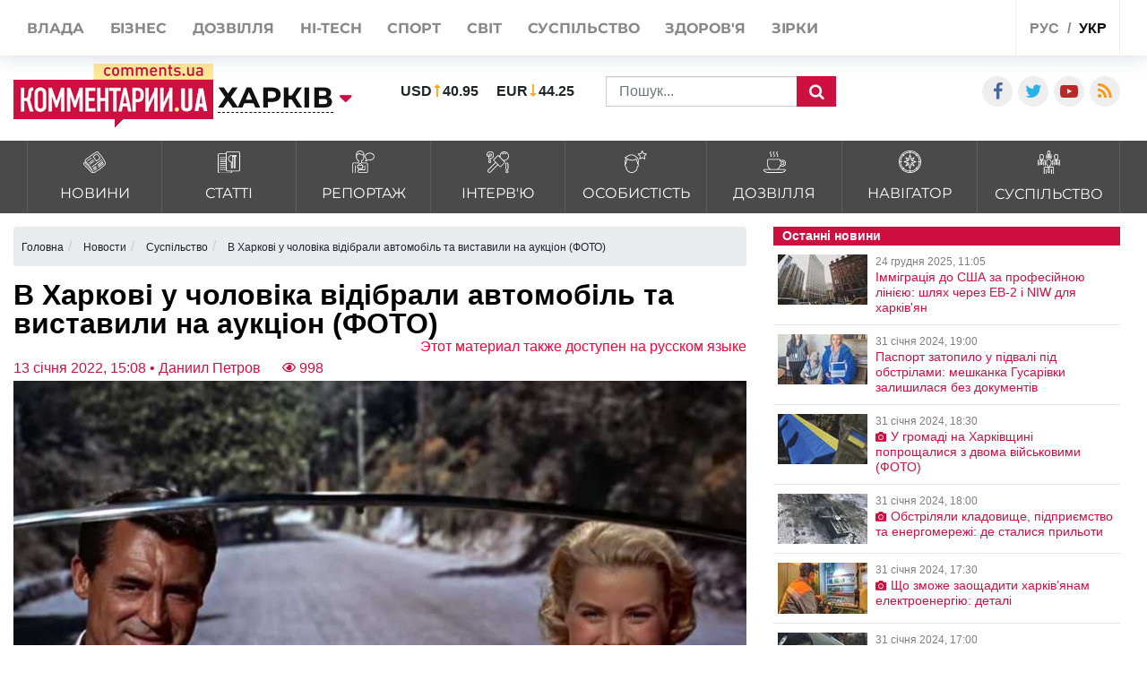

--- FILE ---
content_type: text/html; charset=UTF-8
request_url: https://kharkov.comments.ua/ua/news/society/accidents/9875-v-harkovi-u-cholovika-vidibrali-avtomobil-ta-vistavili-na-aukcion-foto.html
body_size: 21867
content:
<!DOCTYPE html>
<html lang="ua">

<head>
    <meta charset="UTF-8">
    <meta http-equiv="Content-Type" content="text/html; charset=utf-8" />
    <base href="https://kharkov.comments.ua">
    <meta name="viewport" content="width=device-width, initial-scale=1">
    
    <link rel="stylesheet" href="https://use.fontawesome.com/releases/v5.5.0/css/all.css" integrity="sha384-B4dIYHKNBt8Bc12p+WXckhzcICo0wtJAoU8YZTY5qE0Id1GSseTk6S+L3BlXeVIU" crossorigin="anonymous">

    <link rel="apple-touch-icon" href="/img/touch-icon-iphone.png" />
    <link rel="apple-touch-icon" sizes="152x152" href="/img/touch-icon-ipad.png" />
    <link rel="apple-touch-icon" sizes="180x180" href="/img/touch-icon-iphone-retina.png" />
    <link rel="apple-touch-icon" sizes="167x167" href="/img/touch-icon-ipad-retina.png" />
    <link rel="stylesheet" href="/css/bootstrap.min.css">
    <link rel="stylesheet" href="/css/style1.css?v=9.1">
    <link rel="stylesheet" href="/css/flatpickr.css">
    <link rel="stylesheet" href="/css/simplebox.min.css?v=3">


   
                            
                <script type="application/ld+json">
            {"@context":"http:\/\/schema.org","@type":"NewsArticle","headline":"\u0412 \u0425\u0430\u0440\u043a\u043e\u0432\u0456 \u0443 \u0447\u043e\u043b\u043e\u0432\u0456\u043a\u0430 \u0432\u0456\u0434\u0456\u0431\u0440\u0430\u043b\u0438 \u0430\u0432\u0442\u043e\u043c\u043e\u0431\u0456\u043b\u044c \u0442\u0430 \u0432\u0438\u0441\u0442\u0430\u0432\u0438\u043b\u0438 \u043d\u0430 \u0430\u0443\u043a\u0446\u0456\u043e\u043d (\u0424\u041e\u0422\u041e)","datePublished":"2022-01-13T15:08:02+02:00","description":"\u0410\u0432\u0442\u043e\u043c\u043e\u0431\u0456\u043b\u044c \u0445\u0430\u0440\u043a\u0456\u0432'\u044f\u043d\u0438\u043d\u0430 \u043f\u0440\u043e\u0434\u0430\u0434\u0443\u0442\u044c \u043d\u0430 \u0430\u0443\u043a\u0446\u0456\u043e\u043d\u0456","mainEntityOfPage":{"@type":"WebPage","@id":"https:\/\/kharkov.comments.ua\/ua\/news\/society\/accidents\/9875-v-harkovi-u-cholovika-vidibrali-avtomobil-ta-vistavili-na-aukcion-foto.html"},"author":{"@type":"Person","name":"\u041a\u043e\u043c\u0435\u043d\u0442\u0430\u0440\u0456 \u0423\u043a\u0440\u0430\u0457\u043d\u0430 \u2022 \u0414\u0430\u043d\u0438\u0438\u043b \u041f\u0435\u0442\u0440\u043e\u0432"},"publisher":{"@type":"Organization","name":"\u041a\u043e\u043c\u0435\u043d\u0442\u0430\u0440\u0456 \u0423\u043a\u0440\u0430\u0457\u043d\u0430","logo":{"@type":"ImageObject","url":"https:\/\/comments.ua\/amp.png","width":600,"height":60}},"image":{"@type":"ImageObject","url":"https:\/\/kharkov.comments.ua\/img\/publications\/OEqPpOqYfe3RWP5wzxBD6OhfxNf9IXF4.jpg","width":1280,"height":853},"articleBody":"\u0423 \u0425\u0430\u0440\u043a\u043e\u0432\u0456 \u0432\u043e\u0434\u0456\u0439 \u0434\u043e\u0432\u0433\u0438\u0439 \u0447\u0430\u0441 \u043f\u043e\u0440\u0443\u0448\u0443\u0432\u0430\u0432 \u043f\u0440\u0430\u0432\u0438\u043b \u0434\u043e\u0440\u043e\u0436\u043d\u044c\u043e\u0433\u043e \u0440\u0443\u0445\u0443 \u0442\u0430 \u0432\u0456\u0434\u043c\u043e\u0432\u043b\u044f\u0432\u0441\u044f \u0441\u043f\u043b\u0430\u0447\u0443\u0432\u0430\u0442\u0438 \u0448\u0442\u0440\u0430\u0444\u0438. \u0423 \u0447\u043e\u043b\u043e\u0432\u0456\u043a\u0430 \u0437\u0430\u0431\u0440\u0430\u043b\u0438 \u0430\u0432\u0442\u043e\u043c\u043e\u0431\u0456\u043b\u044c \u0442\u0430 \u0434\u043e\u0441\u0442\u0430\u0432\u0438\u043b\u0438 \u043d\u0430 \u043c\u0430\u0439\u0434\u0430\u043d\u0447\u0438\u043a \u0414\u041f \"\u0421\u0435\u0442\u0430\u043c\". \u041f\u0440\u043e \u0446\u0435 \u0440\u043e\u0437\u043f\u043e\u0432\u0456\u0432 \u0437\u0430\u0441\u0442\u0443\u043f\u043d\u0438\u043a \u043d\u0430\u0447\u0430\u043b\u044c\u043d\u0438\u043a\u0430 \u0421\u0445\u0456\u0434\u043d\u043e\u0433\u043e \u043c\u0456\u0436\u0440\u0435\u0433\u0456\u043e\u043d\u0430\u043b\u044c\u043d\u043e\u0433\u043e \u0443\u043f\u0440\u0430\u0432\u043b\u0456\u043d\u043d\u044f \u041c\u0456\u043d'\u044e\u0441\u0442\u0443 \u0421\u0435\u0440\u0433\u0456\u0439 \u0420\u043e\u0437\u0443\u043c\u043d\u0438\u0439 \u043d\u0430 \u0441\u0432\u043e\u0457\u0439 \u0441\u0442\u043e\u0440\u0456\u043d\u0446\u0456 \u0443 Facebook. \u0417\u0430\u0437\u043d\u0430\u0447\u0430\u0454\u0442\u044c\u0441\u044f, \u0449\u043e \u043d\u0430 \u0431\u043e\u0440\u0436\u043d\u0438\u043a\u0430 \u0443 \u0441\u0443\u043c\u0456 \u0432\u0456\u0434\u043a\u0440\u0438\u043b\u0438 13 \u0432\u0438\u043a\u043e\u043d\u0430\u0432\u0447\u0438\u0445 \u043f\u0440\u043e\u0432\u0430\u0434\u0436\u0435\u043d\u044c \u0449\u043e\u0434\u043e \u0441\u0442\u044f\u0433\u043d\u0435\u043d\u043d\u044f \u0433\u0440\u043e\u0448\u0435\u0439 \u0437\u0430 \u043f\u043e\u0440\u0443\u0448\u0435\u043d\u043d\u044f \u043f\u0440\u0430\u0432\u0438\u043b \u0434\u043e\u0440\u043e\u0436\u043d\u044c\u043e\u0433\u043e \u0440\u0443\u0445\u0443. \u041d\u0430\u0439\u0447\u0430\u0441\u0442\u0456\u0448\u0435 \u0447\u043e\u043b\u043e\u0432\u0456\u043a \u0441\u0456\u0434\u0430\u0432 \u0437\u0430 \u043a\u0435\u0440\u043c\u043e \u0443 \u0441\u0442\u0430\u043d\u0456 \u0430\u043b\u043a\u043e\u0433\u043e\u043b\u044c\u043d\u043e\u0433\u043e, \u043d\u0430\u0440\u043a\u043e\u0442\u0438\u0447\u043d\u043e\u0433\u043e \u0447\u0438 \u0456\u043d\u0448\u043e\u0433\u043e \u0441\u043f'\u044f\u043d\u0456\u043d\u043d\u044f.\r\n                        \r\n                            \r\n                                \r\n\r\n                                \r\n                            \r\n                            \r\n                                \r\n\r\n                                \r\n                            \r\n                         \u041d\u0430\u0433\u0430\u0434\u0430\u0454\u043c\u043e,&nbsp;\u0441\u043f\u0440\u0430\u0432\u0443 16-\u0440\u0456\u0447\u043d\u043e\u0433\u043e \u041c\u0438\u043a\u043e\u043b\u0438 \u0425\u0430\u0440\u043a\u0456\u0432\u0441\u044c\u043a\u043e\u0433\u043e, \u044f\u043a\u0438\u0439 \u0441\u043f\u0440\u043e\u0432\u043e\u043a\u0443\u0432\u0430\u0432 \u0440\u0435\u0437\u043e\u043d\u0430\u043d\u0441\u043d\u0443 \u0414\u0422\u041f \u043d\u0430 \u043f\u0440\u043e\u0441\u043f\u0435\u043a\u0442\u0456 \u0413\u0430\u0433\u0430\u0440\u0456\u043d\u0430,&nbsp;\u0440\u043e\u0437\u0433\u043b\u044f\u0434\u0430\u0442\u0438\u043c\u0435 \u0422\u0435\u0442\u044f\u043d\u0430 \u042f\u043d\u0446\u043e\u0432\u0441\u044c\u043a\u0430. \u0420\u0430\u043d\u0456\u0448\u0435 \u0436\u0456\u043d\u043a\u0430 \u0432\u0436\u0435 \u0441\u0443\u0434\u0438\u043b\u0430 \u041c\u0438\u043a\u043e\u043b\u0443, \u0456 \u0442\u043e\u0434\u0456 \u0432\u0441\u0435 \u043b\u0435\u0433\u043a\u043e \u043e\u0431\u0456\u0439\u0448\u043b\u043e\u0441\u044f \u0443\u043c\u043e\u0432\u043d\u0438\u043c \u0442\u0435\u0440\u043c\u0456\u043d\u043e\u043c. \u0425\u0430\u0440\u043a\u0456\u0432\u0441\u044c\u043a\u0438\u0439 \u0431\u0456\u0437\u043d\u0435\u0441\u043c\u0435\u043d \u042e\u0440\u0456\u0439 \u0421\u0430\u043f\u0440\u043e\u043d\u043e\u0432 \u043f\u0440\u043e\u043a\u043e\u043c\u0435\u043d\u0442\u0443\u0432\u0430\u0432 \u0446\u0456 \u043f\u043e\u0434\u0456\u0457 \u043d\u0430 \u0441\u0432\u043e\u0457\u0439 \u0441\u0442\u043e\u0440\u0456\u043d\u0446\u0456 \u0443 Facebook."}        </script>
    
    <meta name="theme-color" content="#D01E45">

    <link rel="manifest" href="/manifest.json">
    <title>ДТП у Харкові - у чоловіка відібрали автомобіль та виставили на аукціон (ФОТО) | Коментарі.Харків</title>


    <style>
        :root {
            --main: #CE1041;
        }


        @media (max-width: 500px) {

            .rates_block.rates_double ul {
                font-size: 11px;
            }
            .m-width-visible img{
                padding-right: 10px;
            }
        }

        .news_block.right_top .news_content,
        .news_block.bottom_left .news_content {
            max-height: 110px;
        }

        #toTop {
            display: none;
            text-decoration: none;
            position: fixed;
            bottom: 10px;
            right: 10px;
            overflow: hidden;
            width: 51px;
            height: 51px;
            border: none;
            text-indent: 100%;
            background: url(../img/ui.totop.png) no-repeat left top;
        }

        #toTopHover {
            background: url(../img/ui.totop.png) no-repeat left -51px;
            width: 51px;
            height: 51px;
            display: block;
            overflow: hidden;
            float: left;
            opacity: 0;
            -moz-opacity: 0;
            filter: alpha(opacity=0);
        }

        #toTop:active,
        #toTop:focus {
            outline: none;
        }

        .content-slider {
            display: none !important;
        }

        .content-slider img {
            display: none !important;
        }

        .content-slider-nav {
            display: none !important;
        }

        .content-slider-nav img {
            display: none !important;
        }

        .content-slider.slick-initialized {
            display: block !important;
        }

        .content-slider.slick-initialized img {
            display: block !important;
        }

        .content-slider-nav.slick-initialized {
            display: block !important;
        }

        .content-slider-nav.slick-initialized img {
            display: block !important;
        }

        .tags-link:hover {
            color: #ee2d28 !important;
        }

        .pubs-tags {
            padding-top: 30px;
        }

        .flex-width {
            margin-top: 20px;
        }

        .atlanta {
            position: fixed;
            top: 0;
            z-index: 1000;
        }

        .atlanta_left {
            left: 0;
        }

        .atlanta_right {
            right: 0;
        }

        @media(max-width: 1919px) {
            .atlanta {
                display: none;
            }
        }
        
        
    </style>
    
    <script src="/js/jquery.min.js"></script>
    <script src="/js/common.js"></script>
    <link rel="stylesheet" href="/css/depends/bootstrap.min.css?v=1">
    <link rel="stylesheet" href="/css/style.css?v=1.1.7">

    <style>
        .list-news-2 li.marked .time-news {
            background: url(../img/coms/main.png) no-repeat top !important;
        }

        .news_feed_date_box {
            background: url(../img/coms-lg/main.png) 0 0/100% 104% repeat !important;
        }

        .list-digest+a,
        .list-news-2+a,
        .opinion-aside+a {
            float: unset;
        }

        .show-all {
            font: bold 13px/11pt tahoma, sans-serif;
            display: block;
            text-align: right;
            color: #2c2d31;
            padding: 10px;
            background: inherit;
            margin-right: 0;
            width: 100%;
        }

        .show-all:hover {
            background: #f5f5f5;
            color: var(--main);
        }

        iframe {
            min-width: auto;
        }

        article h3,
        article p {
            text-align: justify;
        }

        .list-news-1 li {
            padding: 15px 10px 15px 0;
        }

        @font-face {
            font-family: proximanova;
            font-style: normal;
            font-weight: 300;
            src: url(../fonts/proximanova-light-webfont.woff2) format("woff2")
        }

        @font-face {
            font-family: proximanova;
            font-style: normal;
            font-weight: 400;
            src: url(../fonts/proximanova-regular-webfont.woff2) format("woff2")
        }

        @font-face {
            font-family: proximanova;
            font-style: normal;
            font-weight: 600;
            src: url(../fonts/proximanova-semibold-webfont.woff2) format("woff2")
        }

        @font-face {
            font-family: proximanova;
            font-style: normal;
            font-weight: 700;
            src: url(../fonts/proximanova-bold-webfont.woff2) format("woff2")
        }

        * {
            margin: 0;
            padding: 0
        }

        body {
            font-family: "Proxima Nova", sans-serif
        }

        body ul {
            list-style: none
        }

        a {
            color: #202020;
            text-decoration: none
        }

        .bootom-line {
            height: 103px;
            margin: auto
        }

        .bootom-line .line {
            height: 25px;
            border: .5px solid #202020;
            margin: 0 12px 0 12px
        }

        .bootom-line .logo {
            margin-top: 12px
        }

        .bootom-line a {
            font-size: 20px;
            font-weight: 600;
            line-height: 50px
        }

        .bootom-line ul {
            display: -webkit-box;
            display: -webkit-flex;
            display: -ms-flexbox;
            display: flex;
            -webkit-box-pack: justify;
            -webkit-justify-content: space-between;
            -ms-flex-pack: justify;
            justify-content: space-between
        }

        .bootom-menu {
            margin-top: 4px;
            background-color: #f2f2f2;
            height: 550px
        }

        .bootom-menu .bootom-news {
            display: -ms-grid;
            display: grid;
            -ms-grid-columns: 22% 28% 25%;
            grid-template-columns: 33% 33% 33%;
            justify-items: center
        }

        .bootom-menu a {
            white-space: nowrap;
            font-size: 16px;
            font-weight: 300;
            line-height: 40px
        }

        .bootom-menu p {
            padding: 15% 0 20% 0
        }

        .bootom-menu .supp p {
            margin-top: -5px;
            height: 9px
        }

        .up {
            position: fixed;
            bottom: 10px;
            width: 61px;
            height: 61px;
            background: #444 url(../img/svg/upload.svg) no-repeat center/50%;
            border-radius: 50%;
            border: none;
            cursor: pointer;
            margin: 5% 0 0 78px
        }

        .telegram {
            position: fixed;
            right: 50px;
            bottom: 10px;
            width: 61px;
            height: 61px;
            background: #41b4e6 url(../img/svg/telegram.svg) no-repeat center/50%;
            border-radius: 50%;
            border: none;
            cursor: pointer
        }

        @media screen and (max-device-width:510px) {
            .bootom-menu {
                height: auto
            }
        }

        @media screen and (max-device-width:500px) {
            .bootom-menu .bootom-news {
                -ms-grid-columns: none;
                grid-template-columns: none
            }

            .bootom-menu .bootom-news .supp {
                margin-left: 48px
            }
        }

        @media screen and (max-device-width:400px) {
            .up {
                left: -60px
            }

            .telegram {
                right: 15px
            }
        }

        html {
            font-size: 16px !important;
        }

        article h1 {
            font-size: 2rem !important;
            line-height: 100%;
        }

        article h2 {
            font-size: 1.5rem !important;
            line-height: 100% !important;
            font-weight: 700 !important;
        }

        article h3 {
            font-size: 1.4rem !important;
            line-height: 100% !important;
            font-weight: 700 !important;
        }

        article h4 {
            font-size: 1.4rem !important;
            line-height: 100% !important;
            font-weight: 700 !important;
        }

        article h5 {
            font-size: 1.4rem !important;
            line-height: 100% !important;
            font-weight: 700 !important;
        }

        article h6 {
            font-size: 1.4rem !important;
            line-height: 100% !important;
            font-weight: 700 !important;
        }
        
        .news_title>a {
            font-weight: 600;
        }

        @media (max-width: 430px) {
            .feed_block_head {
                text-align: center;
                padding-left: 0px;
            }
        
            html {
            overflow: scroll;
            overflow-x: hidden;
            }
        }
                
        #loader {
            padding-left: 0px;
        }

        article a, article div, article font, article span {
            font: 16px/20px arial, sans-serif!important;
        }

        article h3, article p {
            font: 16px/20px arial, sans-serif!important;
        }


        @media (max-width: 991px) {
            .city_modal {
                font-size: 14px;
            }
        }

        .last_news_wrap>.widget_block:last-child {
            padding-bottom: 25px;
        }

        #main_news .news_block.type_left .news_img {
            width: 425px;
        }

        .news_block.type_left {
            margin-left: 0px;
        }

        .news_block.right_top .news_content, .news_block.bottom_left .news_content {
            max-height: 80px;
        }

        #main_news .news_block {
            margin-bottom: 20px;
            height: 100%;
        }

        @media (max-width: 991px) {
            #footer_category .collapse {
                display: block;
            }
        }

        @media (max-width: 430px) {
            .top_navigate {
                padding-bottom: 5px;
                height: 100%;
                font-size: 20px;
                padding-top: 10px;
                line-height: 2.5;
            }
        }

        .category_list>li>a {
            padding: 10px 10px 8px;
        }

        .category_list>li>a>img {
            width: 25px;
        }

        .category_list>li>a>span {
            margin-bottom: 0px;
            margin-top: 5px;
        }

        #top_banner {
            padding: 0px 0;
        }

        .header_body {
            padding-top: 50px;
            padding-bottom: 15px;
        }

        .val {
            padding-left: 0px;
        }

        article h3 {
            font-size: 1.4rem !important;
            line-height: 100% !important;
            font-weight: 700 !important;
        }

        @media (max-width: 991px) {
            #main_news .news_block.type_left {
                padding-bottom: 0px;
            }
            
            #main_news .news_block {
                margin-bottom: -20px;
            }
        }


        .breadcrumb{
            width:100%;
            white-space: nowrap;
            overflow: auto;
            flex-wrap: nowrap;
            padding: 0.55rem 0.55rem;
            margin-top: 15px;
        }
    </style>
     
    <style>
        /* -> START header styles */

        .header_top {
            height: 62px;
        }

        .header_body .social_wrap {
            margin-left: auto;
        }

        .header_top .shares_list {
            margin-left: auto;
        }

        @media (max-width: 991px) {
            .header_top .visible-sm {
                display: flex!important;
            }

            .header-wrap {
               width: 100%;
            }

            .header-wrap .search_wrap {
                display: flex;
                align-items: center;
                justify-content: space-between;
            }
            
            .header-wrap .center_block {
                width: auto;
                margin-top: 0!important;
                margin-right: 15px;
            }
        }
        @media screen and (min-width: 655px) {
            .search_block .rates_double {
               margin: 0 15px!important;
            }
        }

        @media screen and (max-width: 767px) {
            .header_top .lang_block {
               margin-left: auto;
            }

            .header_body .center_block {
                margin-right: 0;
            }

            .header-wrap .search_block {
                justify-content: flex-end;
                margin-top: 0;
            }

            .header_body .left_block,
            .header_body .logo_block {
                margin-bottom: 0;
            }

            .header_body .val > li:last-child {
                margin-right: 0px;
            }
        }

        @media screen and (max-width: 467px) {
            .header_body .rates_double {
                width: auto!important;
            }
        }
        /* -> END header styles */
    </style>
     
    <style>
        /* -> START container styles */
        @media (min-width: 992px) {
            .container {
                max-width: 1320px;
            }
        }

        @media screen and (max-width: 991px) {
            .container {
                max-width: 100%;
            }
        }

        .container>.row {
            margin: 0;
        }

        /* -> END container styles */
    </style>

    <style>
        /* remove bootstrap .row -15px margins */
        .container>.row {
            margin: 0;
        }
    </style>

    <style>
        /* -> START feature feed_block_body */

        .feed_block_body {
            display: flex;
            align-items: stretch;
        }

        .feed_block_img {
            width: 100%;
        }

        .feed_block_text {
            display: flex;
            flex-direction: column;
            width: 100%;
        }
        
        .feed_block_head {
            display: flex;
/*             margin: auto 0 0 0; */
            
        }

        .feed_block_body .news_date {
            margin-left: auto;
        }

        .feed_block_body .list-tags {
            display: block;
            margin-bottom: 10px;
        }


        @media screen and (min-width: 500px) {
            .feed_block_img {
                max-width: 250px;
            }
            
        }

        @media screen and (max-width: 499px) {
            .feed_block_img,
            .feed_block_head {
                max-width: 100%;
            }

            .feed_block_body {
                flex-direction: column;
            }
        }
        /* <- END feature feed_block_body */
    </style>


                                <meta name="ROBOTS" content="INDEX, FOLLOW, ALL" />
                <meta name="publisher" content="Comments comments.ua" />

    <!-- Domain -->
    <script type="text/javascript">
        
        var Domain = {};
        (function() {
            Domain.SearchUrl = '//kharkov.comments.ua/search';
            Domain.Cookie = '.kharkov.comments.ua';
            Domain.PageId = 9875;
        })();
    </script>

    <meta name="title" content="В Харкові у чоловіка відібрали автомобіль та виставили на аукціон (ФОТО)">
<meta name="description" content="Автомобіль харків&#039;янина продадуть на аукціоні">
<meta property="article:tag" content="Харков">
<meta property="article:tag" content="ДТП">
<meta property="article:tag" content="ПДР">
<meta property="article:tag" content="водії">
<meta property="article:tag" content="чиновники">
<meta property="article:tag" content="приватна власність">
<meta name="keywords" content="Харков, ДТП, ПДР, водії, чиновники, приватна власність">
<meta name="news_keywords" content="Харков, ДТП, ПДР, водії, чиновники, приватна власність">
<meta property="og:site_name" content="Коментарі Україна">
<meta property="og:url" content="https://kharkov.comments.ua/ua/news/society/accidents/9875-v-harkovi-u-cholovika-vidibrali-avtomobil-ta-vistavili-na-aukcion-foto.html">
<meta property="og:locale" content="uk_UA">
<meta property="og:type" content="article">
<meta property="og:title" content="В Харкові у чоловіка відібрали автомобіль та виставили на аукціон (ФОТО)">
<meta property="og:description" content="Автомобіль харків&#039;янина продадуть на аукціоні">
<meta property="article:section" content="Новости">
<meta property="article:published_time" content="2022-01-13T15:08:02+02:00">
<meta property="og:updated_time" content="2022-01-13T15:08:02+02:00">
<meta property="og:image" content="https://kharkov.comments.ua/img/publications/OEqPpOqYfe3RWP5wzxBD6OhfxNf9IXF4.jpg">
<meta property="og:image:secure_url" content="https://kharkov.comments.ua/img/publications/OEqPpOqYfe3RWP5wzxBD6OhfxNf9IXF4.jpg">
<meta property="og:image:width" content="1240">
<meta property="og:image:height" content="840">
<meta property="twitter:card" content="summary_large_image">
<meta property="twitter:description" content="Автомобіль харків&#039;янина продадуть на аукціоні">
<meta property="twitter:title" content="В Харкові у чоловіка відібрали автомобіль та виставили на аукціон (ФОТО)">
<meta property="twitter:site" content="">
<meta property="twitter:image" content="https://kharkov.comments.ua/img/publications/OEqPpOqYfe3RWP5wzxBD6OhfxNf9IXF4.jpg">
<meta property="twitter:creator" content="">
<meta property="ia:markup_url" content="">
<meta name="csrf-param" content="_csrf-frontend">
<meta name="csrf-token" content="8qoB_gp_oCzA-UsQmIvcV--yUxPc5xLRsi43iGYpeSytyWKUUAnxXayqPCLg85E52dk7TIWAeYvban3rIF0sXw==">

<link href="https://kharkov.comments.ua/ua/news/society/accidents/9875-v-harkovi-u-cholovika-vidibrali-avtomobil-ta-vistavili-na-aukcion-foto.amp" rel="amphtml">
<link href="https://kharkov.comments.ua/ua/news/society/accidents/9875-v-harkovi-u-cholovika-vidibrali-avtomobil-ta-vistavili-na-aukcion-foto.html" rel="canonical">
<link href="https://kharkov.comments.ua/ua/news/society/accidents/9875-v-harkovi-u-cholovika-vidibrali-avtomobil-ta-vistavili-na-aukcion-foto.html" rel="alternate" hreflang="uk">
<link href="https://kharkov.comments.ua/news/society/accidents/9875-v-harkove-u-muzhchiny-otobrali-avtomobil-i-vystavili-na-aukcion-foto.html" rel="alternate" hreflang="ru">
<link type="image/png" href="/img/favicon/main.ico" rel="icon">

</head>

<body class="buttact">
        <style>
        @media (max-width: 990px) {
            .conter {
                justify-content: center;
            }

            .category_list>li>a {
                padding: 7px 13px 17px;
            }
        }

        .category_list>li>a>span {
            margin-top: 10px;
        }
    </style>
    <!-- header -->
    <header id="header">
        <div id="jopen" style="width:100%;height:60px;position:absolute;"></div>
        <div class="header_top">
            <div class="container">
                <div class="row">
                    <div class="visible-xs visible-sm col-xs-12">
                        <button class="open_main_menu" id="opmen">
                            <span class="lines"></span>
                        </button>
                        <div class="mobile_city">
                            
                                                            <a href="#" class="city_modal" data-toggle="modal" data-target="#modal_city"><span>Змінити регіон</span></a>
                                                    </div>
                        <ul class="shares_list top-shares">
                            <li><a href="https://www.facebook.com/KharkovKommentarii" class="icon-facebook shares_link" target="_blank"></a></li>
                            <li><a href="https://twitter.com/commentsUA_ALL" class="icon-twitter shares_link" target="_blank"></a></li>
                            <li><a href="https://www.youtube.com/user/kommentarii?feature=watch" class="icon-youtube-play shares_link" target="_blank"></a></li>
                            <li><a href="https://kharkov.comments.ua/rss/newyandex_comments_ua.xml" class="icon-rss shares_link" target="_blank"></a></li>

                        </ul>
                        <div class="lang_block">
                            <ul class="main_lang">
                                
                                                                    <li><a href="https://kharkov.comments.ua/news/society/accidents/9875-v-harkove-u-muzhchiny-otobrali-avtomobil-i-vystavili-na-aukcion-foto.html">рус</a></li>
                                    <li class="current"><a href="/ua">укр</a></li>
                                                            </ul>
                        </div>
                    </div>
                    <div class="col-xs-12">
                        <div class="top_navigate">
                            <nav>
                                <ul class="main_menu">

                                    
                                                                            <li><a href="https://politics.comments.ua/ua"><span>Влада</span></a></li>
                                        <li><a href="https://money.comments.ua/ua"><span>Бізнес</span></a></li>
                                        <li><a href="https://life.comments.ua/ua"><span>Дозвілля</span></a></li>
                                        <li><a href="https://it.comments.ua/ua"><span>HI-tech</span></a></li>
                                        <li><a href="https://sport.comments.ua/ua"><span>Спорт</span></a></li>
                                        <li><a href="https://world.comments.ua/ua"><span>Світ</span></a></li>
                                        <li><a href="https://society.comments.ua/ua"><span>Суспільство</span></a></li>
                                        <li><a href="https://health.comments.ua/ua"><span>Здоров'я</span></a></li>
                                        <li><a href="https://stars.comments.ua/ua"><span>Зірки</span></a></li>
                                    


                                </ul>
                            </nav>
                            <div class="top_btn">
                                
                                                                    <a href="https://comments.ua/special" class="btn btn_primary">Спецпроекти</a>
                                                            </div>
                            <ul class="shares_list hidden-sm hidden-md hidden-lg pushup-shares">
                                <li><a href="https://www.facebook.com/KharkovKommentarii" class="icon-facebook shares_link" target="_blank"></a></li>
                                <li><a href="https://twitter.com/commentsUA_ALL" class="icon-twitter shares_link" target="_blank"></a></li>
                                <li><a href="https://www.youtube.com/user/kommentarii?feature=watch" class="icon-youtube-play shares_link" target="_blank"></a></li>
                                <li><a href="https://kharkov.comments.ua/rss/newyandex_comments_ua.xml" class="icon-rss shares_link" target="_blank"></a></li>

                            </ul>
                        </div>
                        <div class="lang_block hidden-xs hidden-sm">
                            <ul class="main_lang">
                                
                                                                    <li><a href="https://kharkov.comments.ua/news/society/accidents/9875-v-harkove-u-muzhchiny-otobrali-avtomobil-i-vystavili-na-aukcion-foto.html">рус</a></li>
                                    <li class="current"><a href="/ua">укр</a></li>
                                                            </ul>
                        </div>
                    </div>
                </div>
            </div>
        </div>
        <div class="header_body">
            <div class="container">
                <div class="row conter">
                    <div class="header-wrap">
                        <div class="search_wrap">
                            <div class="left_block">
                                <div class="logo_block">

                                    
                                                                            <a href="/ua" class="full-width-visible"><img src="images/logo-footer.png" alt="//kharkov.comments.ua"></a>
                                        <a href="/ua" class="m-width-visible"><img src="images/logo_768.png" alt="//kharkov.comments.ua"></a>
                                    

                                </div>
                                <div class="main_city">
                                    
                                                                            <a href="//kharkov.comments.ua/ua" class="city_modal" data-toggle="modal" data-target="#modal_city"><span>Харків</span></a>
                                                                    </div>
                            </div>
                            <div class="center_block">
                                <div class="search_block">
                                    <div class="rates_block rates_double" style="display: flex;">
                                    
                                    
<!-- Gismeteo Informer (begin) 
<div id="GMI_120x60-1_ru_5053" class="gm-info">
    <div style="position:relative;width:120px;height:60px;border:solid 1px;background:#F5F5F5;border-color:#EAEAEA #E4E4E4 #DDDDDD #E6E6E6;border-radius:4px;-webkit-box-sizing:border-box;-moz-box-sizing:border-box;box-sizing:border-box;">
        <a style="font:11px/13px Arial,Verdana,sans-serif;text-align:center;text-overflow:ellipsis;text-decoration:none;display:block;overflow:hidden;margin:2px 3px;color:#0678CD;" href="https://www.gismeteo.ua/weather-kharkiv-5053/">Харьков</a>
        <a style="font:9px/11px Tahoma,Arial,sans-serif;letter-spacing:0.5px;text-align:center;text-decoration:none;position:absolute;bottom:3px;left:0;width:100%;color:#333;" href="https://www.gismeteo.ua"><span style="color:#0099FF;">Gis</span>meteo</a>
    </div>
</div>
<script type="text/javascript">
(function() {
    var
        d = this.document,
        o = this.navigator.userAgent.match(/MSIE (6|7|8)/) ? true : false,
        s = d.createElement('script');
 
    s.src  = 'https://www.gismeteo.ua/informers/simple/install/';
    s.type = 'text/javascript';
    s[(o ? 'defer' : 'async')] = true;
    s[(o ? 'onreadystatechange' : 'onload')] = function() {
        try {new GmI({
            slug : '741d9e0967f05b536d2fbdd9beb17494',
            type : '120x60-1',
            city : '5053',
            lang : 'ru'
        })} catch (e) {}
    }
 
    d.body.appendChild(s);
})();
</script>
 Gismeteo Informer (finish) -->
                                    
                                        <ul class="val">
                                                                                        <li>
                                                <p class="valut"><b>USD</b></p>
                                                <p class=""><b>40.95</b></p>
                                            </li>
                                            <li>
                                                <p class="valut-rev"><b>EUR</b></p>
                                                <p class=""><b>44.25</b></p>
                                            </li>
                                        </ul>
                                    </div>
                                    <form action="/ua/search" method="GET" class="search_form">
                                        
                                                                                    <input type="text" name="query" class="form-control" placeholder="Пошук...">
                                                                                <button class="search_btn" type="submit"></button>
                                    </form>
                                </div>
                            </div>
                        </div>
                    </div>
                    <style>
                        .search_block {
                            display: flex;
                            align-items: center;
                            flex-wrap: wrap;
                            margin-top: 15px;
                        }

                        .search_block .rates_double {
                            margin: 0 40px;
                        }

                        @media (max-width: 1200px) {
                            .search_block .rates_double {
                                margin: 0;
                            }
                        }
                    </style>
                    <div style="width: auto;flex:none;padding-top:15px" class="social_wrap col-md-4 hidden-sm hidden-xs flex-width">
                        <div class="right_block">
                            <div class="shares_block">

                                <ul class="shares_list">
                                    <li><a href="https://www.facebook.com/KharkovKommentarii" class="icon-facebook shares_link" target="_blank"></a></li>
                                    <li><a href="https://twitter.com/commentsUA_ALL" class="icon-twitter shares_link" target="_blank"></a></li>
                                    <!--li><a href="https://t.me/kharkovpuls" class="iconfa-telegram shares_link" target="_blank"></a></li-->
                                    <li><a href="https://www.youtube.com/user/kommentarii?feature=watch" class="icon-youtube-play shares_link" target="_blank"></a></li>
                                    <li><a href="https://kharkov.comments.ua/rss/newyandex_comments_ua.xml" class="icon-rss shares_link" target="_blank"></a></li>

                                </ul>
                            </div>
                        </div>
                    </div>
                </div>
            </div>
        </div>
    </header>



    <div class="category_list_btn collapsed" data-toggle="collapse" data-target="#category_list1">
        
                    <span class="open_news">закрити категорії новин</span>
            <span class="close_news">відкрити категорії новин</span>
            </div>
    <!-- main_category-->
    <div id="main_category" class="full-width">
        <div class="category_wrapper">
            <div class="container">
                <div class="row">
                    <div class="col-xs-12">
                        <div id="category_list1" class="collapse">
                            <ul class="category_list">


                                
                                                                
                                                    <li><a href="https://kharkov.comments.ua/ua/news">
                                <img src="/img/category/news.svg" alt="">
                                <span data-hover="Новини">Новини</span>
                            </a></li>
                          
                                                    <li><a href="https://kharkov.comments.ua/ua/article">
                                <img src="/img/category/article.svg" alt="">
                                <span data-hover="Статті">Статті</span>
                            </a></li>
                                                              
                                                    <li><a href="https://kharkov.comments.ua/ua/reportage">
                                <img src="/img/category/report.svg" alt="">
                                <span data-hover="Репортаж">Репортаж</span>
                            </a></li>
                                                           
                                    
                                    
                                                    <li><a href="https://kharkov.comments.ua/ua/interview">
                                <img src="/img/category/interview.svg" alt="">
                                <span data-hover="Інтерв'ю">Інтерв'ю</span>
                            </a></li>
                                                             
                                    
                                    
                                                    <li><a href="https://kharkov.comments.ua/ua/persona">
                                <img src="/img/category/person.svg" alt="">
                                <span data-hover="Особистість">Особистість</span>
                            </a></li>
                                                              
                                    
                                    
                                                    <li><a href="https://kharkov.comments.ua/ua/life">
                                <img src="/img/category/leisure.svg" alt="">
                                <span data-hover="Дозвілля">Дозвілля</span>
                            </a></li>
                           

                                                    <li><a href="https://kharkov.comments.ua/ua/navigatore">
                                <img src="/img/category/navigation.svg" alt="">
                                <span data-hover="Навігатор">Навігатор</span>
                            </a></li>
                          
                                    
                                    
                                                    <li><a href="https://kharkov.comments.ua/ua/society">
                                <img src="/img/category/society.svg" alt="">
                                <span data-hover="Суспільство">Суспільство</span>
                            </a></li>
                           
                                
                                
                                





                            </ul>
                        </div>
                    </div>
                </div>
            </div>
        </div>
    </div>

    <!-- top_banner-->

<!--    <div id="top_banner" class="full-width">
        <div class="container">
            <div class="row">
                <div class="col-xs-12">
                </div>
            </div>
        </div>
    </div>-->




    <div class="main-wrap">
        <div class="container">
    
            <div class="row">
                <script src="/js/sticky-kit.min.js"></script>


<style>
    .article h2 {
        margin: 15px 0px 15px 0px;
        font: bold 22px/11pt arial, sans-serif;
    }

    .marker_n {
        font-size: 1.5rem !important;
        padding: 7px 4px;
        width: 200px;
        margin: 10px 10px 10px 0;
        display: block;
        text-align: center;
        background-color: #cd1041;
        color: #fff;
        border-radius: 10px;
    }
</style>
<script>
    let csrfToken = jQuery('meta[name="csrf-token"]').attr("content");
    $.ajax({
        url: 'publication-views-add',
        metod: 'POST',
        data: {
            id: '9875',
            "_csrf-frontend": csrfToken
        },
        dataType: "json",
    });
</script>

<main id="loader" class="col-md-8">

            <ol class="breadcrumb" itemscope itemtype="https://schema.org/BreadcrumbList">
                        <li itemprop="itemListElement" itemscope itemtype="https://schema.org/ListItem">
                                    <a itemprop="item" href="/ua">
                        <span itemprop="name">
                            Головна
                        </span>
                    </a>
                
                <meta itemprop="position" content="1" />
            </li>
            <li class="" itemprop="itemListElement" itemscope itemtype="https://schema.org/ListItem">
                                                            <a itemprop="item" href="https://kharkov.comments.ua/ua/news">
                            <span itemprop="name">
                                Новости
                            </span>
                        </a>
                                                    <meta itemprop="position" content="2" />
            </li>
            <li class="active" itemprop="itemListElement" itemscope itemtype="https://schema.org/ListItem">
                                    <a itemprop="item" href="https://kharkov.comments.ua/ua/society">
                        <span itemprop="name">
                            Суспільство                        </span>
                    </a>
                                <meta itemprop="position" content="3" />
            </li>

            <li itemprop="itemListElement" itemscope itemtype="https://schema.org/ListItem">
                <span itemprop="name">
                    В Харкові у чоловіка відібрали автомобіль та виставили на аукціон (ФОТО)                </span>
                <meta itemprop="position" content="4" />
            </li>
        </ol>
        <style>
        .breadcrumb li span {
            font-size: 12px;
        }
    </style>
    <article>
        <div class="wrapper-header-article">
                        <h1>

                В Харкові у чоловіка відібрали автомобіль та виставили на аукціон (ФОТО)</h1>
                <div style="display: flex;justify-content: flex-end">
                                                                            <a style="font-family: Roboto;color: #ff0037" href="https://kharkov.comments.ua/news/society/accidents/9875-v-harkove-u-muzhchiny-otobrali-avtomobil-i-vystavili-na-aukcion-foto.html">Этот материал также доступен на русском языке</a>
                                            </div>
            <div>
                <div class="wrapper-author-date my-1">
                    <span class="date">13 січня 2022, 15:08</span>
                    <span class="author">• Даниил Петров</span>
                                            <span style="margin-left: 20px;" class="comments-count">
                            <svg style="margin-bottom: 3px;" width="15px" aria-hidden="true" focusable="false" data-prefix="far" data-icon="eye" class="svg-inline--fa fa-eye fa-w-18" role="img" xmlns="http://www.w3.org/2000/svg" viewBox="0 0 576 512">
                                <path fill="currentColor" d="M288 144a110.94 110.94 0 0 0-31.24 5 55.4 55.4 0 0 1 7.24 27 56 56 0 0 1-56 56 55.4 55.4 0 0 1-27-7.24A111.71 111.71 0 1 0 288 144zm284.52 97.4C518.29 135.59 410.93 64 288 64S57.68 135.64 3.48 241.41a32.35 32.35 0 0 0 0 29.19C57.71 376.41 165.07 448 288 448s230.32-71.64 284.52-177.41a32.35 32.35 0 0 0 0-29.19zM288 400c-98.65 0-189.09-55-237.93-144C98.91 167 189.34 112 288 112s189.09 55 237.93 144C477.1 345 386.66 400 288 400z"></path>
                            </svg>
                            998                        </span>
                                    </div>

            </div>
            <img src="/img/publications/880x586/OEqPpOqYfe3RWP5wzxBD6OhfxNf9IXF4.jpg" alt="">
        </div>

        <div class="wrapper-body article">
            <h3>Автомобіль харків'янина продадуть на аукціоні</h3>
        
            <p>У Харкові водій довгий час порушував правил дорожнього руху та відмовлявся сплачувати штрафи. У чоловіка забрали автомобіль та доставили на майданчик ДП "Сетам". Про це розповів заступник начальника Східного міжрегіонального управління Мін'юсту Сергій Розумний на своїй сторінці у Facebook.</p><p> Зазначається, що на боржника у сумі відкрили 13 виконавчих проваджень щодо стягнення грошей за порушення правил дорожнього руху. Найчастіше чоловік сідав за кермо у стані алкогольного, наркотичного чи іншого сп'яніння.</p><div xmlns="http://www.w3.org/1999/xhtml" class="photo-wrapper">
                        <div class="content-sliders-group">
                            <div class="content-slider-wrapper">
                                <div class="content-slider">

                                <div class="wrapper-slide"><img src="/img/publications/U-knJXgYlQiRnNoR5K-Vogd6M.jpg" alt=""><button class="mfp" data-mfp-src="/img/publications/U-knJXgYlQiRnNoR5K-Vogd6M.jpg"></button></div><div class="wrapper-slide"><img src="/img/publications/vFeLkCzNAtrhJWRTRojyRYZdz.jpg" alt=""><button class="mfp" data-mfp-src="/img/publications/vFeLkCzNAtrhJWRTRojyRYZdz.jpg"></button></div></div>
                            </div>
                            <div class="content-slider-nav-wrapper">
                                <div class="content-slider-nav">

                                <div class="wrapper-slide"><img src="/img/publications/U-knJXgYlQiRnNoR5K-Vogd6M.jpg" alt=""></div><div class="wrapper-slide"><img src="/img/publications/vFeLkCzNAtrhJWRTRojyRYZdz.jpg" alt=""></div></div>
                            </div>
                        </div></div><p> Нагадаємо,&nbsp;<span style="font-size: 1rem;">справу 16-річного Миколи Харківського, який спровокував резонансну ДТП на проспекті Гагаріна,</span><span style="font-size: 1rem;">&nbsp;</span><a href="https://kharkov.comments.ua/news/society/developments/9784-rezonansnoe-dtp-na-gagarina-v-harkove-delo-budet-rassmatrivat-udobnaya-sudya.html" target="_blank">розглядатиме Тетяна Янцовська</a><span style="font-size: 1rem;">. Раніше жінка вже судила Миколу, і тоді все легко обійшлося умовним терміном. Харківський бізнесмен Юрій Сапронов прокоментував ці події на своїй сторінці у Facebook.</span></p></p>

        </div>
        
        
        
        <br>
                    


        

        <br>
<!--                <p style="font-weight: 700!important;padding-top: 10px;padding-bottom: 10px;background: aliceblue;text-align: center;"> Підписуйтесь на наш <a style="font-weight: 700!important;" href="https://t.me/KharkovPuls" target="_blank">Telegram-канал</a>, щоб першими дізнатися про найважливіші події у Харкові та області!</p>        <br>-->
                    <div>

                
                                    <span>Джерело: </span>
                
                <a target="_blank" rel="nofollow" href="https://www.facebook.com/permalink.php?story_fbid=1387260445059155&id=100013256379358">https://www.facebook.com/permalink.php?story_fbid=1387260445059155&id=100013256379358</a>            </div>
                            <div class="wrapper-tags">
                <strong>Теги:</strong>
                <ul class="list-tags">
                                                                    <li><a href="/ua/tag/harkov">Харков</a></li>
                                                                    <li><a href="/ua/tag/dtp">ДТП</a></li>
                                                                    <li><a href="/ua/tag/pdr">ПДР</a></li>
                                                                    <li><a href="/ua/tag/vodii">водії</a></li>
                                                                    <li><a href="/ua/tag/chinovniki">чиновники</a></li>
                                                                    <li><a href="/ua/tag/privatna-vlasnist">приватна власність</a></li>
                                    </ul>
            </div>
                
                
        

        
        
        <style>
            .mistape span {
                font: 12px/16px arial, sans-serif !important;
                color: #898989;
            }

            #mistape_reported_text {
                padding: 5px 10px;
                position: relative;
                z-index: 0;
                font-weight: 400;
            }

            .mistape_dialog_block h3 {
                margin: 0;
                font-weight: 300 !important;
                font-size: 13px !important;
                text-align: center;
                color: #898989 !important;
            }

            #mistape_reported_text::before {
                content: '';
                width: 10px;
                height: 10px;
                border-top: solid 3px var(--main);
                border-left: solid 3px var(--main);
                position: absolute;
                z-index: -1;
                top: 0;
                left: 0;
            }

            #mistape_reported_text::after {
                content: '';
                width: 10px;
                height: 10px;
                border-bottom: solid 3px var(--main);
                border-right: solid 3px var(--main);
                position: absolute;
                z-index: -1;
                bottom: 0;
                right: 0;
            }

            #mistapeModal .modal-body label {
                color: #898989 !important;
                padding-left: 10px;
                font-size: 13px !important;
                margin-top: 10px;
            }
        </style>
        <script>
            window.onload = function() {
                $(document).on("keydown", "body", function(e) {
                    if ((e.keyCode == 10 || e.keyCode == 13) && (e.metaKey || e.ctrlKey)) {
                        var range = window.getSelection().getRangeAt(0);
                        var selectionContents = range.extractContents();
                        var strong = document.createElement("strong");
                        strong.appendChild(selectionContents);
                        range.insertNode(strong);
                        var html = range.commonAncestorContainer.innerHTML;
                        $('#mistape_reported_text').html(html);
                        $("#mistapeModal").modal();
                    }
                });
                $('#mistape-save').on('click', function() {
                    var fragment = $('#mistape_reported_text').html();
                    var comment = $('#comment').val();
                    var url = window.location.href;
                    var csrfToken = $('meta[name="csrf-token"]').attr("content");
                    $.ajax({
                        type: "POST",
                        url: "/site/mistape-save",
                        dataType: "json",
                        data: {
                            fragment: fragment,
                            comment: comment,
                            url: url,
                            id: 9875,
                            "_csrf-frontend": csrfToken
                        },
                        success: function(data) {
                            if (data) {
                                                            $('#mistape-save').text('Повідомлення відправлено');
                            
                            setTimeout(function() {
                                                            $('#mistape-save').text('Надіслати повідомлення');
                            
                            $("#mistapeModal").modal("hide");
                            $('#comment').val('');
                            }, 2000);
                            }
                        }
                    });
                });
            };
        </script>
        <div class="mistape mt-3">
            <i class="fas fa-edit small"></i>
                        Якщо ви знайшли помилку, будь ласка, виділіть фрагмент тексту і натисніть        </div>
        <!-- The Modal -->
        <div class="modal fade" id="mistapeModal">
            <div class="modal-dialog">
                <div class="modal-content">

                    <!-- Modal Header -->
                    <div class="modal-header">
                                                Повідомити про друкарську помилку
                        <button type="button" class="close" data-dismiss="modal">&times;</button>
                    </div>

                    <!-- Modal body -->
                    <div class="modal-body">
                        <div class="mistape_dialog_block">
                                                        Текст, який буде відправлений нашим редакторам:                            <div id="mistape_reported_text">Разведка ВСУ доложила, что у противника <strong>уничтожен</strong> один боевик и трое получили ранения.</div>
                        </div>

                        <div class="form-group">
                                                        Коментар (необов'язково):                            <textarea class="form-control" rows="5" id="comment"></textarea>
                        </div>
                    </div>

                    <!-- Modal footer -->
                    <div class="modal-footer">
                                                <button type="button" class="btn btn-success" id="mistape-save">Надіслати повідомлення</button>                    </div>

                </div>
            </div>
        </div>
    </article>
    <span class="load-point" data-id="9875" data-title="ДТП у Харкові - у чоловіка відібрали автомобіль та виставили на аукціон (ФОТО)Останні новини та події в Україні та світі" data-url="/ua/news/society/accidents/9875-v-harkovi-u-cholovika-vidibrali-avtomobil-ta-vistavili-na-aukcion-foto.html"></span>
    <div class="wrapper-social">
        <span>Поділитися</span>
        <ul class="shares_list">
            <li><a href="https://telegram.me/share/url?url=https://kharkov.comments.ua/ua/news/society/accidents/9875-v-harkovi-u-cholovika-vidibrali-avtomobil-ta-vistavili-na-aukcion-foto.html" class="iconfa-telegram shares_link" target="_blank"></a></li>
            <li><a href="https://twitter.com/share?url=https://kharkov.comments.ua/ua/news/society/accidents/9875-v-harkovi-u-cholovika-vidibrali-avtomobil-ta-vistavili-na-aukcion-foto.html" class="icon-twitter shares_link" target="_blank"></a></li>
            <li><a href="https://www.facebook.com/sharer/sharer.php?u=https://kharkov.comments.ua/ua/news/society/accidents/9875-v-harkovi-u-cholovika-vidibrali-avtomobil-ta-vistavili-na-aukcion-foto.html" class="icon-facebook shares_link" target="_blank"></a></li>
        </ul>
    </div>

    <div class="read-also">

    </div>
</main>
<aside class="col-md-4">
    <div class="aside-block-wrap">

        
                    <strong class="title-aside">Останні новини</strong>
        
        <ul class="aside-list">
                            <li>
                    <a href="/ua/news/society/work-and-career/25033-immigraciya-do-ssha-za-profesiynoyu-linieyu-shlyah-cherez-eb-2-i-niw-dlya-harkiv-yan.html">
                        <div class="wrapper-img">
                            <img src="/img/publications/100x62/9YpAPzyiZ4F2ul547DClN8R8kJUfk5S7.jpeg" alt="">
                        </div>
                        <div class="wrapper-text">
                            <span class="time">24 грудня 2025, 11:05</span>
                            <p>Імміграція до США за професійною лінією: шлях через EB-2 і NIW для харків'ян</p>
                        </div>
                    </a>
                </li>
                            <li>
                    <a href="/ua/news/society/developments/25032-pasport-zatopilo-u-pidvali-pid-obstrilami-meshkanka-gusarivki-zalishilasya-bez-dokumentiv.html">
                        <div class="wrapper-img">
                            <img src="/img/publications/100x62/PBJ3Z98dRXH2Z7sCP8tiO7mXChnFFZ6E.jpg" alt="">
                        </div>
                        <div class="wrapper-text">
                            <span class="time">31 січня 2024, 19:00</span>
                            <p>Паспорт затопило у підвалі під обстрілами: мешканка Гусарівки залишилася без документів</p>
                        </div>
                    </a>
                </li>
                            <li>
                    <a href="/ua/news/society/accidents/25031-u-gromadi-na-harkivschini-poproschalisya-z-dvoma-viyskovimi-foto.html">
                        <div class="wrapper-img">
                            <img src="/img/publications/100x62/6bSOOZwZt1A3i4TkVw5mvz2NX-sJ7cmH.jpg" alt="">
                        </div>
                        <div class="wrapper-text">
                            <span class="time">31 січня 2024, 18:30</span>
                            <p><i class="fas fa-camera"></i>У громаді на Харківщині попрощалися з двома військовими (ФОТО)</p>
                        </div>
                    </a>
                </li>
                            <li>
                    <a href="/ua/news/war/2024/25030-obstrilyali-kladovische-pidpriemstvo-ta-energomerezhi-de-stalisya-priloti.html">
                        <div class="wrapper-img">
                            <img src="/img/publications/100x62/NWT87vPJibD_cegsypf1RfiYXVn8JqV0.jpg" alt="">
                        </div>
                        <div class="wrapper-text">
                            <span class="time">31 січня 2024, 18:00</span>
                            <p><i class="fas fa-camera"></i>Обстріляли кладовище, підприємство та енергомережі: де сталися прильоти</p>
                        </div>
                    </a>
                </li>
                            <li>
                    <a href="/ua/news/society/developments/25027-scho-zmozhe-zaoschaditi-harkiv-yanam-elektroenergiyu-detali.html">
                        <div class="wrapper-img">
                            <img src="/img/publications/100x62/2sdIf3TlZzaEDstwuuwlDey1SR8ctXlh.jpg" alt="">
                        </div>
                        <div class="wrapper-text">
                            <span class="time">31 січня 2024, 17:30</span>
                            <p><i class="fas fa-camera"></i>Що зможе заощадити харків’янам електроенергію: деталі</p>
                        </div>
                    </a>
                </li>
                            <li>
                    <a href="/ua/news/society/accidents/25028-za-zachinenimi-dverima-blagala-pro-dopomogu-u-harkovi-scho-zrobili-patrulni-video.html">
                        <div class="wrapper-img">
                            <img src="/img/publications/100x62/zVwCstLAyvEenSpuqWUKbchiR-Q_LqKR.jpg" alt="">
                        </div>
                        <div class="wrapper-text">
                            <span class="time">31 січня 2024, 17:00</span>
                            <p><i class="fas fa-video"></i>За зачиненими дверима благала про допомогу у Харкові: що зробили патрульні (ВІДЕО)</p>
                        </div>
                    </a>
                </li>
                            <li>
                    <a href="/ua/news/society/developments/25029-sered-zahisnikiv-yakih-ukraina-povernula-dodomu-8-zhiteliv-harkivschini.html">
                        <div class="wrapper-img">
                            <img src="/img/publications/100x62/CpTr9Tdl1J7bmkxdd1rh8cFLEsgLZKIf.jpg" alt="">
                        </div>
                        <div class="wrapper-text">
                            <span class="time">31 січня 2024, 16:32</span>
                            <p><i class="fas fa-camera"></i>Серед захисників, яких Україна повернула додому – 8 жителів Харківщини</p>
                        </div>
                    </a>
                </li>
                            <li>
                    <a href="/ua/news/society/work-and-career/25026-na-pidpriemstvo-harkova-klichut-specialistiv-vakansii.html">
                        <div class="wrapper-img">
                            <img src="/img/publications/100x62/C20JNyUbDMMHoSSnWYou47TUn4cCxFbc.jpg" alt="">
                        </div>
                        <div class="wrapper-text">
                            <span class="time">31 січня 2024, 16:00</span>
                            <p>На підприємство Харкова кличуть спеціалістів: вакансії</p>
                        </div>
                    </a>
                </li>
                            <li>
                    <a href="/ua/news/society/developments/25025-magnolii-ta-brunki-scho-vidbuvaetsya-u-centralnomu-parku-harkova.html">
                        <div class="wrapper-img">
                            <img src="/img/publications/100x62/RRyxdKThqutU7XDE2P1YUtUnH2VWtiMo.jpg" alt="">
                        </div>
                        <div class="wrapper-text">
                            <span class="time">31 січня 2024, 15:27</span>
                            <p><i class="fas fa-camera"></i>Магнолії та бруньки: що відбувається у Центральному парку Харкова</p>
                        </div>
                    </a>
                </li>
                            <li>
                    <a href="/ua/news/society/accidents/25024-boyovu-chastinu-shahed-z-podvir-ya-budinku-v-saltivskomu-rayoni-viluchili-specialisti.html">
                        <div class="wrapper-img">
                            <img src="/img/publications/100x62/lvNTo9DJIuBKkpc0ZMUFwtKpKM6aQW40.jpg" alt="">
                        </div>
                        <div class="wrapper-text">
                            <span class="time">31 січня 2024, 14:58</span>
                            <p><i class="fas fa-camera"></i>Бойову частину Shahed з подвірʼя будинку в Салтівському районі вилучили спеціалісти</p>
                        </div>
                    </a>
                </li>
                            <li>
                    <a href="/ua/news/war/2024/25023-u-harkivskiy-oblasti-palae-rosiyska-tehnika-video.html">
                        <div class="wrapper-img">
                            <img src="/img/publications/100x62/QIfFap6RET0iRNYK9Vk2GdPJW2Ao1rbg.PNG" alt="">
                        </div>
                        <div class="wrapper-text">
                            <span class="time">31 січня 2024, 14:15</span>
                            <p><i class="fas fa-video"></i>У Харківській області палає російська техніка (ВІДЕО)</p>
                        </div>
                    </a>
                </li>
                            <li>
                    <a href="/ua/news/society/art-and-culture/25022-gamlet-zinkivskiy-pokazav-sviy-schodennik-de-yogo-mozhna-podivitisya.html">
                        <div class="wrapper-img">
                            <img src="/img/publications/100x62/NjYT2lgtShyZhNOe0f4FWce3OT1RKH5b.jpg" alt="">
                        </div>
                        <div class="wrapper-text">
                            <span class="time">31 січня 2024, 13:32</span>
                            <p><i class="fas fa-camera"></i>Гамлет Зіньківський показав свій щоденник: де його можна подивитися</p>
                        </div>
                    </a>
                </li>
                    </ul>


        
                    <a href="/ua/news" class="read-more-btn">Читати всі</a>
        
    </div>
    <div id="atlanta" style="display: flex;justify-content: center; margin-top: 70px;position:sticky; top:70px">
        <a target="_blank" href="https://www.instagram.com/vd_masavi/?igshid=18m2saopbjms"><img style="position: static;height:auto" src="https://comments.ua/adv_img/altanta_new.png" alt=""></a>
    </div>
</aside>


<style>
    #atlanta img {
        position: static !important;
        height: auto !important;

    }

    #btn_ratinge p {
        padding: 0 !important;
    }

    #btn_ratinge {
        display: flex;
        align-items: center;
        justify-content: center;
        width: 200px;
        height: 50px;
        background: #ce1141;
        margin: 10px 0;
    }

    #btn_ratinge a {
        color: #fff !important
    }

    .load-publication-article {
        padding: 30px 0;
        border-top: 1px solid #ccc;

        margin-top: 50px;
    }
</style>

<script>
    var checkpoint = [];
    let lastDate = '2024-01-31 13:32:18';
    let i = 0;
    let nowState = -1;
    let loaded = false;
    let stateLoad = [];
    let category = 21;
    let nowid = 25022;
            let url_p = 'https://kharkov.comments.ua/ua/ajax/ajax-load-publication';
        
    function setCheckPoint() {
        checkpoint = [];
        document.querySelectorAll('.load-point').forEach((el) => {
            checkpoint.push(el.offsetTop);
        });
    }

    function getIndexRange() {
        setCheckPoint();
        let positionOne = window.scrollY + screen.height + (screen.height / 2)
        let positionTwo = window.scrollY + (screen.height)
        if (checkpoint.length === 1) {
            if (checkpoint[0] > positionOne) {
                return 0;
            }
        }


        for (let u = 0; u < checkpoint.length; u++) {
            if (checkpoint[u + 1] === undefined) {
                return false
            }

            if (checkpoint[u] > positionTwo && positionTwo < checkpoint[u + 1]) {
                return u
            }
        }
        return false;
    }


    function getPublication() {
        loaded = true
        var xhr = new XMLHttpRequest(),
            data = "_csrf-frontend=" + "8qoB_gp_oCzA-UsQmIvcV--yUxPc5xLRsi43iGYpeSytyWKUUAnxXayqPCLg85E52dk7TIWAeYvban3rIF0sXw==" + "&last=" + lastDate + "&category=" + category;
        xhr.open("post", url_p, true);
        xhr.setRequestHeader("Content-type", "application/x-www-form-urlencoded");
        xhr.send(data);
        xhr.onreadystatechange = function() {
            if (xhr.readyState === XMLHttpRequest.DONE && xhr.status === 200) {
                let res = xhr.responseText;
                let jsone = JSON.parse(res);
                let p = document.createElement('p');
                p.innerHTML = jsone.content;
                document.querySelector('#loader').appendChild(p)
                lastDate = jsone.date
            };
        }
        setTimeout(() => {
            loaded = false;
        }, 500);
    }
    ////////////////

    window.addEventListener('scroll', function(e) {

        let nowIndex = getIndexRange()
        i = 0;
        document.querySelectorAll('.load-point').forEach((el) => {
            if (nowIndex === false) {
                if (loaded === false) {
                    if (!stateLoad.includes(el.dataset.id)) {
                        stateLoad.push(el.dataset.id);
                        getPublication();
                    }

                }
            }
            if (nowIndex === i) {
                document.title = el.dataset.title
                let newUrl = el.dataset.url.replace('https://kharkov.comments.ua', '');
                history.pushState(null, null, newUrl);
            }

            i++;
            nowState = nowIndex;
        })

    });
</script>
            </div>
        </div>
    </div>

    <!-- footer_category-->
    <div id="footer_category">
        <div class="container">
            <div class="row">
                <div class="col-xs-12">
                    <div id="category_list2" class="collapse">
                        <ul class="category_list">
                            
                            
                                <li><a href="https://politics.comments.ua/ua">Влада</a></li>
                                <li><a href="https://money.comments.ua/ua">Бізнес</a></li>
                                <li><a href="https://life.comments.ua/ua">Дозвілля</a></li>
                                <li><a href="https://it.comments.ua/ua">HI-tech</a></li>
                                <li><a href="https://sport.comments.ua/ua">Спорт</a></li>
                                <li><a href="https://world.comments.ua/ua">Світ</a></li>
                                <li><a href="https://society.comments.ua/ua">Суспільство</a></li>
                                <li><a href="https://health.comments.ua/ua">Здоров'я</a></li>
                                <li><a href="https://stars.comments.ua/ua">Зірки</a></li>

                                                    </ul>
                    </div>
                </div>
            </div>
        </div>
    </div>



    <!-- footer -->
    <footer id="footer">
        <div class="row">
            <div class="footer_content_block full-display-none">
                <div id="foote-text" class="footer_content">


                </div>
            </div>
        </div>
        <div class="container flex-row">
            <div class="fotter_logo_social">
                <div class="logo_block">
                    <img src="/images/logo-footer.png" alt="#">
                </div>
                <ul class="shares_list">
                    <li><a href="https://www.facebook.com/KharkovKommentarii" class="icon-facebook shares_link" target="_blank"></a></li>
                    <li><a href="https://twitter.com/commentsUA_ALL" class="icon-twitter shares_link" target="_blank"></a></li>
                    <li><a href="https://www.youtube.com/user/kommentarii?feature=watch" class="icon-youtube-play shares_link" target="_blank"></a></li>
                    <li><a href="https://kharkov.comments.ua/rss/newyandex_comments_ua.xml" class="icon-rss shares_link" target="_blank"></a></li>

                </ul>
                
                                    <p class="all_right">© «<a style="color:#777" target="_blank" href="//comments.ua/ua">Коментарі</a>», 2014 – 2023</p>
                            </div>
            <div class="row mobile-non-display">
                <div class="footer_content_block ">
                    <div id="foot_bom" class="footer_content">

                    </div>
                </div>
            </div>
            <div class="footer_counters">
                <div class="footer_counters_btn">
                </div>
                
                                    <p class="all_right">© «<a style="color:#777" target="_blank" href="//comments.ua/ua">Коментарі</a>», 2014 – 2023</p>
                
            </div>
        </div>
        </div>

       

    </footer>





    <div style="display: none;" id="hidden-content">
        <form id="contact-us-form" action="" method="POST">
            <div class="form-group">
                <label for="exampleInputEmail1">Ім'я</label>
                <input type="text" class="form-control" name="Name" placeholder="Ваше ім'я">
            </div>
            <div class="form-group">
                <label for="exampleInputEmail1">Номер телефона</label>
                <input type="text" class="form-control" name="Phone" placeholder="Номер телефону">
            </div>
            <div class="form-group">
                <label for="exampleInputEmail1">E-mail</label>
                <input type="email" class="form-control" name="E-mail" placeholder="E-mail">
            </div>

            <div class="form-group">
                <label for="exampleTextarea">Яку новину ви хочете запропонувати?</label>
                <textarea class="form-control" name="Message" id="exampleTextarea" rows="4" placeholder="Повідомлення"></textarea>
            </div>
            <button type="submit" onclick="send_form(); return false;" class="btn btn-primary">Надісллати</button>
        </form>
    </div>

    <!-- modal_city -->
    <div class="modal fade" id="modal_city" tabindex="-1" role="dialog" aria-labelledby="modal_city" aria-hidden="true">
        <div class="modal-dialog">
            <div class="modal_content">
                <button class="icon-cancel-circled" data-dismiss="modal" aria-label="Close"></button>
                
                                    <div class="modal_head">
                        <span class="section_title"><span><span class="icon-ok">Виберіть місто</span></span></span>
                    </div>
                    <div class="modal_body">
                        <ul class="city_choise">
                            <li><a href="https://kyiv.comments.ua/ua">Київ</a></li>
                            <li class="active"><a href="https://kharkov.comments.ua/ua">Харків</a></li>
                            <li><a href="https://dnepr.comments.ua/ua">Дніпро</a></li>
                            <li><a href="https://odessa.comments.ua/ua">Одеса</a></li>
                            <li><a href="https://donbass.comments.ua/ua">Донбас</a></li>
                            <li><a href="https://comments.ua/ua">Вся Україна</a></li>
                        </ul>
                    </div>
                            </div>
        </div>
    </div>



    <script>
                    let url = 'https://kharkov.comments.ua/ua/ajax-get-footer';
                
        var xhr = new XMLHttpRequest(),
            data = "_csrf-frontend=" + "8qoB_gp_oCzA-UsQmIvcV--yUxPc5xLRsi43iGYpeSytyWKUUAnxXayqPCLg85E52dk7TIWAeYvban3rIF0sXw==";
        xhr.open("get", url, true);
        xhr.setRequestHeader("Content-type", "application/x-www-form-urlencoded");
        xhr.send(data);
        xhr.onreadystatechange = function() {
            if (xhr.readyState === XMLHttpRequest.DONE && xhr.status === 200) {
                var res = xhr.responseText;
                var jsone = JSON.parse(res);
                document.querySelector("#foot_bom").innerText = jsone.content;
            };
        }
    </script>

    <!--<script type='text/javascript' src="/js/jquery-2.2.4.min.js"></script>-->
    <!--<script src="/js/bootstrap.min.js"></script>-->
    <!--<script type='text/javascript' src="/js/bootstrap-select.min.js"></script>-->
    <!--<script type='text/javascript' src="/js/moment.min.js"></script>-->
    <!--<script type='text/javascript' src="/js/moment-with-locales.min.js"></script>-->
    <!--<script type='text/javascript' src="/js/bootstrap-datetimepicker.js"></script>-->
    <!--<script type='text/javascript' src="/js/jquery.fancybox.min.js"></script>-->
    <!--<script type='text/javascript' src="/js/script.js"></script>-->
    <!--<script src="/js/lib/noty.js" type="text/javascript"></script>-->
    <!--<script src="js/script.js" type="text/javascript"></script>-->
    <!--<script src="/js/jquery.validate.min.js"></script>-->
    <!--<script type='text/javascript' src="/js/bootstrap-datetimepicker.js"></script>-->
    <!--<script type="text/javascript" src="https://cdnjs.cloudflare.com/ajax/libs/flatpickr/4.0.6/flatpickr.min.js"></script>-->

    <!--КАЛЕНДАРЬ-->
    <!--<script src="js/flatpickr/flatpickr.min.js"></script>
<script src="js/flatpickr/l10n/ru.js"></script>
<script src="js/flatpickr/l10n/ua.js"></script>-->

    <script type="text/javascript">
        var today = new Date();
        var dd = today.getDate();
        var mm = today.getMonth() + 1;
        var yyyy = today.getFullYear();

        if (dd < 10) {
            dd = '0' + dd
        }

        if (mm < 10) {
            mm = '0' + mm
        }

        today = yyyy + '-' + mm + '-' + dd;


        // flatpickr("#myID", {
        //     inline: true,
        //     dateFormat: 'Y-m-D',
        //     "locale": "ua",
        //     maxDate: 'today',
        //     onChange: function(selectedDates) {
        //         var date = selectedDates.map(date => this.formatDate(date, "Y-m-d"));

        //         if (date <= today) {
        //         window.location.href = "/archive/?date=" + date;
        //         }
        //     }
        // });
    </script>
    <!--/КАЛЕНДАРЬ-->

    <script type="text/javascript">
        // jQuery(document).ready(function ($) {
        //     $("#contact-us-form").validate({
        //         rules: {
        //             Name: {
        //                 required: true,
        //                 minlength: 2,
        //                 maxlength: 100,
        //             },
        //             "E-mail": {
        //                 required: true,
        //                 email: true,
        //             },
        //             Message: {
        //                 required: true,
        //                 maxlength: 3000,
        //             },
        //             Phone: {
        //                 required: true,
        //                 digits: true,
        //                 minlength: 10,
        //                 maxlength: 12,
        //             }
        //         },
        //         messages: {
        //             Name: {
        //                 required: "Это поле обязательно для заполнения",
        //                 minlength: "Имя должно состоять минимум из 2 символов",
        //                 maxlength: "Вы ввели слишком длинное имя",
        //             },
        //             "E-mail": {
        //                 required: "Это поле обязательно для заполнения",
        //                 email: "Вы ввели неверный email",
        //             },
        //             Message: {
        //                 required: "Это поле обязательно для заполнения",
        //                 maxlength: "Максимальное количество сиволов 3000",
        //             },
        //             Phone: {
        //                 required: "Это поле обязательно для заполнения",
        //                 minlength: 'Вы ввели неверный номер телефона',
        //                 maxlength: 'Вы ввели неверный номер телефона',
        //                 digits: 'Номер телефона должен состоять только из цифр',
        //             }
        //         }

        //     });
        //     $("#contact-us-form").validate();
        // });

        function send_form() {
            if ($("#contact-us-form").valid()) {
                $.ajax({
                    type: "POST",
                    url: '/ajax/send_mail_form/',
                    data: $("#contact-us-form").serialize()
                }).done(function(data) {

                    var result = JSON.parse(data);

                    new Noty({
                        type: 'success',
                        layout: 'topRight',
                        theme: 'mint',
                        text: 'Спасибо за обращение! Скоро мы с вами свяжемся.',
                        timeout: 5000,
                        progressBar: false,
                        closeWith: ['click', 'button'],
                        animation: {
                            open: 'noty_effects_open',
                            close: 'noty_effects_close'
                        },
                        id: false,
                        force: false,
                        killer: false,
                        queue: 'global',
                        container: false,
                        buttons: [],
                        sounds: {
                            sources: [],
                            volume: 1,
                            conditions: []
                        },
                        titleCount: {
                            conditions: []
                        },
                        modal: false
                    }).show();

                    $("#response").html("<h2>" + result['message'] + "</h2>");

                    $(this).find("input").val("");

                    $("#contact-us-form").trigger("reset");

                });
            } else {
                alert("У вас ошибка при заполнении формы!");
            }

        }
    </script>


    <script type="text/javascript">
        //var j = jQuery.noConflict();
        jQuery(document).ready(function() {

            var startFrom = parseInt($("#show_more").attr('from'));
            var category_id = parseInt($("#show_more").attr('category_id'));
            var per_page = parseInt($("#show_more").attr('per_page'));
            var articlesCount = parseInt($("#show_more").attr('articlesCount'));
            var block = $("#show_more").attr('block');
            var main = $("#show_more").attr('main');
            var type = "articles";
            var categoryEnded = false;


            /* Переменная-флаг для отслеживания того, происходит ли в данный момент ajax-запрос. В самом начале даем ей значение false, т.е. запрос не в процессе выполнения */
            var inProgress = false;
            /* С какой статьи надо делать выборку из базы при ajax-запросе */

            /* Используйте вариант $('#more').click(function() для того, чтобы дать пользователю возможность управлять процессом, кликая по кнопке "Дальше" под блоком статей (см. файл index.php) */
            jQuery(window).scroll(function() {
                //$('#more').click(function(){
                /* Если высота окна + высота прокрутки больше или равны высоте всего документа и ajax-запрос в настоящий момент не выполняется, то запускаем ajax-запрос */
                if (jQuery(window).scrollTop() + jQuery(window).height() >= jQuery(document).height() - (jQuery(document).height() / 3) && !inProgress && !categoryEnded) {

                    $.ajax({
                        /* адрес файла-обработчика запроса */
                        url: '/ajax/getnextrows/',
                        /* метод отправки данных */
                        method: 'POST',
                        /* данные, которые мы передаем в файл-обработчик */
                        data: {
                            "startFrom": startFrom,
                            "category_id": category_id,
                            "articlesCount": articlesCount,
                            "per_page": per_page,
                            "type": type,
                            "block": block,
                            "main": main
                        },
                        beforeSend: function() {
                            /* меняем значение флага на true, т.е. запрос сейчас в процессе выполнения */
                            inProgress = true;

                        }
                        /* что нужно сделать до отправки запрса */

                        /* что нужно сделать по факту выполнения запроса */
                    }).done(function(data) {
                        /* Преобразуем результат, пришедший от обработчика - преобразуем json-строку обратно в массив */
                        // data = jQuery.parseJSON(data);


                        /* Если массив не пуст (т.е. статьи там есть) */
                        if (data.length > 0) {
                            console.log("Ajax complete");
                            if (data == 'end') {
                                console.log('Конец автоподгрузки!');
                                categoryEnded = true;
                            }
                            jQuery("#" + block).append(data).fadeIn('slow');
                            /* По факту окончания запроса снова меняем значение флага на false */
                            inProgress = false;
                            // Увеличиваем на 10 порядковый номер статьи, с которой надо начинать выборку из базы
                            startFrom += per_page;
                        } else console.log("Ответ вернулся пустым...");
                    });

                }
            });

        });
    </script>








    <script src="https://maxcdn.bootstrapcdn.com/bootstrap/4.3.1/js/bootstrap.min.js"></script>
    <script async src="https://platform.twitter.com/widgets.js" charset="utf-8"></script>
    <script>
        jQuery.extend(jQuery.easing, {
            easeInQuad: function(x, t, b, c, d) {
                return c * (t /= d) * t + b;
            },
            easeOutQuad: function(x, t, b, c, d) {
                return -c * (t /= d) * (t - 2) + b;
            },
            easeInOutQuad: function(x, t, b, c, d) {
                if ((t /= d / 2) < 1) return c / 2 * t * t + b;
                return -c / 2 * ((--t) * (t - 2) - 1) + b;
            },
            easeInCubic: function(x, t, b, c, d) {
                return c * (t /= d) * t * t + b;
            },
            easeOutCubic: function(x, t, b, c, d) {
                return c * ((t = t / d - 1) * t * t + 1) + b;
            },
            easeInOutCubic: function(x, t, b, c, d) {
                if ((t /= d / 2) < 1) return c / 2 * t * t * t + b;
                return c / 2 * ((t -= 2) * t * t + 2) + b;
            },
            easeInQuart: function(x, t, b, c, d) {
                return c * (t /= d) * t * t * t + b;
            },
            easeOutQuart: function(x, t, b, c, d) {
                return -c * ((t = t / d - 1) * t * t * t - 1) + b;
            },
            easeInOutQuart: function(x, t, b, c, d) {
                if ((t /= d / 2) < 1) return c / 2 * t * t * t * t + b;
                return -c / 2 * ((t -= 2) * t * t * t - 2) + b;
            },
            easeInQuint: function(x, t, b, c, d) {
                return c * (t /= d) * t * t * t * t + b;
            },
            easeOutQuint: function(x, t, b, c, d) {
                return c * ((t = t / d - 1) * t * t * t * t + 1) + b;
            },
            easeInOutQuint: function(x, t, b, c, d) {
                if ((t /= d / 2) < 1) return c / 2 * t * t * t * t * t + b;
                return c / 2 * ((t -= 2) * t * t * t * t + 2) + b;
            },
            easeInSine: function(x, t, b, c, d) {
                return -c * Math.cos(t / d * (Math.PI / 2)) + c + b;
            },
            easeOutSine: function(x, t, b, c, d) {
                return c * Math.sin(t / d * (Math.PI / 2)) + b;
            },
            easeInOutSine: function(x, t, b, c, d) {
                return -c / 2 * (Math.cos(Math.PI * t / d) - 1) + b;
            },
            easeInExpo: function(x, t, b, c, d) {
                return (t == 0) ? b : c * Math.pow(2, 10 * (t / d - 1)) + b;
            },
            easeOutExpo: function(x, t, b, c, d) {
                return (t == d) ? b + c : c * (-Math.pow(2, -10 * t / d) + 1) + b;
            },
            easeInOutExpo: function(x, t, b, c, d) {
                if (t == 0) return b;
                if (t == d) return b + c;
                if ((t /= d / 2) < 1) return c / 2 * Math.pow(2, 10 * (t - 1)) + b;
                return c / 2 * (-Math.pow(2, -10 * --t) + 2) + b;
            },
            easeInCirc: function(x, t, b, c, d) {
                return -c * (Math.sqrt(1 - (t /= d) * t) - 1) + b;
            },
            easeOutCirc: function(x, t, b, c, d) {
                return c * Math.sqrt(1 - (t = t / d - 1) * t) + b;
            },
            easeInOutCirc: function(x, t, b, c, d) {
                if ((t /= d / 2) < 1) return -c / 2 * (Math.sqrt(1 - t * t) - 1) + b;
                return c / 2 * (Math.sqrt(1 - (t -= 2) * t) + 1) + b;
            },
            easeInElastic: function(x, t, b, c, d) {
                var s = 1.70158;
                var p = 0;
                var a = c;
                if (t == 0) return b;
                if ((t /= d) == 1) return b + c;
                if (!p) p = d * .3;
                if (a < Math.abs(c)) {
                    a = c;
                    var s = p / 4;
                } else var s = p / (2 * Math.PI) * Math.asin(c / a);
                return -(a * Math.pow(2, 10 * (t -= 1)) * Math.sin((t * d - s) * (2 * Math.PI) / p)) + b;
            },
            easeOutElastic: function(x, t, b, c, d) {
                var s = 1.70158;
                var p = 0;
                var a = c;
                if (t == 0) return b;
                if ((t /= d) == 1) return b + c;
                if (!p) p = d * .3;
                if (a < Math.abs(c)) {
                    a = c;
                    var s = p / 4;
                } else var s = p / (2 * Math.PI) * Math.asin(c / a);
                return a * Math.pow(2, -10 * t) * Math.sin((t * d - s) * (2 * Math.PI) / p) + c + b;
            },
            easeInOutElastic: function(x, t, b, c, d) {
                var s = 1.70158;
                var p = 0;
                var a = c;
                if (t == 0) return b;
                if ((t /= d / 2) == 2) return b + c;
                if (!p) p = d * (.3 * 1.5);
                if (a < Math.abs(c)) {
                    a = c;
                    var s = p / 4;
                } else var s = p / (2 * Math.PI) * Math.asin(c / a);
                if (t < 1) return -.5 * (a * Math.pow(2, 10 * (t -= 1)) * Math.sin((t * d - s) * (2 * Math.PI) / p)) + b;
                return a * Math.pow(2, -10 * (t -= 1)) * Math.sin((t * d - s) * (2 * Math.PI) / p) * .5 + c + b;
            },
            easeInBack: function(x, t, b, c, d, s) {
                if (s == undefined) s = 1.70158;
                return c * (t /= d) * t * ((s + 1) * t - s) + b;
            },
            easeOutBack: function(x, t, b, c, d, s) {
                if (s == undefined) s = 1.70158;
                return c * ((t = t / d - 1) * t * ((s + 1) * t + s) + 1) + b;
            },
            easeInOutBack: function(x, t, b, c, d, s) {
                if (s == undefined) s = 1.70158;
                if ((t /= d / 2) < 1) return c / 2 * (t * t * (((s *= (1.525)) + 1) * t - s)) + b;
                return c / 2 * ((t -= 2) * t * (((s *= (1.525)) + 1) * t + s) + 2) + b;
            },
            easeInBounce: function(x, t, b, c, d) {
                return c - jQuery.easing.easeOutBounce(x, d - t, 0, c, d) + b;
            },
            easeOutBounce: function(x, t, b, c, d) {
                if ((t /= d) < (1 / 2.75)) {
                    return c * (7.5625 * t * t) + b;
                } else if (t < (2 / 2.75)) {
                    return c * (7.5625 * (t -= (1.5 / 2.75)) * t + .75) + b;
                } else if (t < (2.5 / 2.75)) {
                    return c * (7.5625 * (t -= (2.25 / 2.75)) * t + .9375) + b;
                } else {
                    return c * (7.5625 * (t -= (2.625 / 2.75)) * t + .984375) + b;
                }
            },
            easeInOutBounce: function(x, t, b, c, d) {
                if (t < d / 2) return jQuery.easing.easeInBounce(x, t * 2, 0, c, d) * .5 + b;
                return jQuery.easing.easeOutBounce(x, t * 2 - d, 0, c, d) * .5 + c * .5 + b;
            }
        });
        (function($) {
            $.fn.UItoTop = function(options) {

                var defaults = {
                        text: 'To Top',
                        min: 200,
                        inDelay: 600,
                        outDelay: 400,
                        containerID: 'toTop',
                        containerHoverID: 'toTopHover',
                        scrollSpeed: 1200,
                        easingType: 'linear'
                    },
                    settings = $.extend(defaults, options),
                    containerIDhash = '#' + settings.containerID,
                    containerHoverIDHash = '#' + settings.containerHoverID;

                $('body').append('<a href="#" id="' + settings.containerID + '">' + settings.text + '</a>');
                $(containerIDhash).hide().on('click.UItoTop', function() {
                        $('html, body').animate({
                            scrollTop: 0
                        }, settings.scrollSpeed, settings.easingType);
                        $('#' + settings.containerHoverID, this).stop().animate({
                            'opacity': 0
                        }, settings.inDelay, settings.easingType);
                        return false;
                    })
                    .prepend('<span id="' + settings.containerHoverID + '"></span>')
                    .hover(function() {
                        $(containerHoverIDHash, this).stop().animate({
                            'opacity': 1
                        }, 600, 'linear');
                    }, function() {
                        $(containerHoverIDHash, this).stop().animate({
                            'opacity': 0
                        }, 700, 'linear');
                    });

                $(window).scroll(function() {
                    var sd = $(window).scrollTop();
                    if (typeof document.body.style.maxHeight === "undefined") {
                        $(containerIDhash).css({
                            'position': 'absolute',
                            'top': sd + $(window).height() - 50
                        });
                    }
                    if (sd > settings.min)
                        $(containerIDhash).fadeIn(settings.inDelay);
                    else
                        $(containerIDhash).fadeOut(settings.Outdelay);
                });
            };
        })(jQuery);
        $(document).ready(function() {
            $().UItoTop({
                easingType: 'easeOutQuart'
            });
        });

        $('#opmen').on('click', function() {

            if ($('body').hasClass('opened_menu')) {
                $('body').removeClass('opened_menu');
                $('.top_navigate').css('opacity', '0');
                setTimeout(function() {
                    $('.top_navigate').css('display', 'none');
                }, 500);

            } else {
                $('body').addClass('opened_menu');
                $('.top_navigate').css('display', 'block');
                setTimeout(function() {
                    $('.top_navigate').css('opacity', '1');
                }, 20);

            }
        });


        $('.city_modal').on('click', function() {
            $('#modal_city').addClass('in');
            $('#modal_city').removeClass('fade');
            $('#jopen').addClass('pad-right');
            $('.header_top').addClass('pad-right');
        });

        $('#modal_city').on('click', function() {
            $('#jopen').removeClass('pad-right');
            $('.header_top').removeClass('pad-right');
        });
        $('.icon-cancel-circled').on('click', function() {
            $('#jopen').removeClass('pad-right');
            $('.header_top').removeClass('pad-right');
        });
    </script>

    <style>
        .icon-commenting:before {
            display: none;
        }

        .feed_block_head .news_comment {
            display: none;
        }
    </style>

    <div class="entry">
        <a href="/img/ui.totop.png" title="image ( 8-bit PNG )">
    </div>
    <div class="atlanta atlanta_left">
        <a target="_blank" href="https://instagram.com/vd_masavi?igshid=18m2saopbjms">
            <img src="/img/atalanta_left.png" alt="">
        </a>
    </div>
    <div class="atlanta atlanta_right">
        <a target="_blank" href="https://instagram.com/vd_masavi?igshid=18m2saopbjms">
            <img src="/img/atalanta_right.jpg" alt="">
        </a>
    </div>

                <script>
            document.oncopy = function() {
                var bodyElement = document.body;
                var selection = getSelection();
                var href = document.location.href;
                var copyright = "<br><br>Джерело: <a href='" + href + "'>" + href + "</a><br>© Comments.ua";
                var text = selection + copyright;
                var divElement = document.createElement('div');
                divElement.style.position = 'absolute';
                divElement.style.left = '-99999px';
                divElement.innerHTML = text;
                bodyElement.appendChild(divElement);
                selection.selectAllChildren(divElement);
                setTimeout(function() {
                    bodyElement.removeChild(divElement);
                }, 0);
            };
        </script>
    

    

</body>

</html>


--- FILE ---
content_type: text/css
request_url: https://kharkov.comments.ua/css/simplebox.min.css?v=3
body_size: 181
content:
#overlay,.cross{will-change:transform}#overlay,.center,.cross{top:0;right:0}.cross{position:fixed;margin:30px 55px 0 0;cursor:pointer;transition:.3s all ease-in-out;z-index:200;opacity:1}.cross::after,.cross::before{position:absolute;content:'';width:35px;height:2px}.cross::after{-webkit-transform:rotate(45deg);transform:rotate(45deg)}.cross::before{-webkit-transform:rotate(-45deg);transform:rotate(-45deg)}.cross--light::after,.cross--light::before{background-color:#000}.cross--dark::after,.cross--dark::before{background-color:#fff}.slb{box-shadow:2px 2px 12px 1px rgba(0,0,0,.2);cursor:-webkit-zoom-in;cursor:zoom-in}.slb--invert{box-shadow:2px 2px 12px 1px rgba(255,255,255,.3)}.slb--opened{cursor:auto}.pop-in{-webkit-animation:pop-in 250ms;-moz-animation:pop-in 250ms;-ms-animation:pop-in 250ms}.pop-out{-webkit-animation:pop-out 250ms;-moz-animation:pop-out 250ms;-ms-animation:pop-out 250ms}#overlay{display:none;width:100vw;height:100vh;position:fixed;left:0;bottom:0;pointer-events:none;cursor:pointer;z-index:200}.center{max-height:90%;max-width:90%;position:absolute;bottom:0;left:0;margin:auto}@-webkit-keyframes pop-in{0%{opacity:0;-webkit-transform:scale(.5);transform:scale(.5)}100%{opacity:1;-webkit-transform:scale(1);transform:scale(1)}}@keyframes pop-in{0%{opacity:0;-webkit-transform:scale(.5);transform:scale(.5)}100%{opacity:1;-webkit-transform:scale(1);transform:scale(1)}}@-webkit-keyframes pop-out{0%{opacity:1;-webkit-transform:scale(1);transform:scale(1)}100%{opacity:0;-webkit-transform:scale(.5);transform:scale(.5)}}@keyframes pop-out{0%{opacity:1;-webkit-transform:scale(1);transform:scale(1)}100%{opacity:0;-webkit-transform:scale(.5);transform:scale(.5)}}